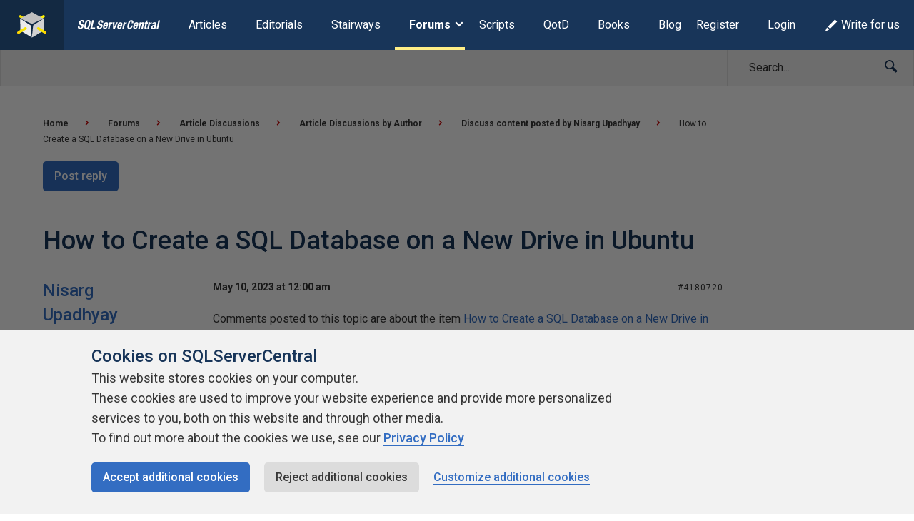

--- FILE ---
content_type: text/html; charset=UTF-8
request_url: https://www.sqlservercentral.com/forums/topic/how-to-create-a-sql-database-on-a-new-drive-in-ubuntu
body_size: 18475
content:
<!DOCTYPE html><html lang="en-GB"><head> <meta charset="UTF-8"/> <meta name="viewport" content="width=device-width, initial-scale=1"> <meta http-equiv="X-UA-Compatible" content="IE=edge,chrome=1"> <meta name="ahrefs-site-verification" content="b21134b1225ebf149e1266990fcc7b2bb3d9812fb4c9cdb1db0e5b103b2be6d2"> <link rel="profile" href="http://gmpg.org/xfn/11"/> <link rel="shortcut icon" href="https://www.sqlservercentral.com/wp-content/uploads/2019/04/favicon.ico"> <link rel="pingback" href="https://www.sqlservercentral.com/xmlrpc.php"/> <title>How to Create a SQL Database on a New Drive in Ubuntu &ndash; SQLServerCentral Forums</title> <style> .wp-media-buttons{display:none}</style> <meta name='robots' content='max-image-preview:large'><style>img:is([sizes="auto" i],[sizes^="auto," i]){contain-intrinsic-size:3000px 1500px}</style> <meta name="wp:id" content="4180720"> <!-- This site is optimized with the Yoast SEO plugin v11.6 - https://yoast.com/wordpress/plugins/seo/ --><meta name="description" content="How to Create a SQL Database on a New Drive in Ubuntu Forum &ndash; Learn more on SQLServerCentral"/><link rel="canonical" href="https://www.sqlservercentral.com/forums/topic/how-to-create-a-sql-database-on-a-new-drive-in-ubuntu"><meta property="og:locale" content="en_GB"><meta property="og:type" content="article"><meta property="og:title" content="How to Create a SQL Database on a New Drive in Ubuntu &ndash; SQLServerCentral Forums"><meta property="og:description" content="How to Create a SQL Database on a New Drive in Ubuntu Forum &ndash; Learn more on SQLServerCentral"><meta property="og:url" content="https://www.sqlservercentral.com/forums/topic/how-to-create-a-sql-database-on-a-new-drive-in-ubuntu"><meta property="og:site_name" content="SQLServerCentral"><meta name="twitter:card" content="summary_large_image"><meta name="twitter:description" content="How to Create a SQL Database on a New Drive in Ubuntu Forum &ndash; Learn more on SQLServerCentral"><meta name="twitter:title" content="How to Create a SQL Database on a New Drive in Ubuntu &ndash; SQLServerCentral Forums"><meta name="twitter:site" content="@sqlservercentrl"><meta name="twitter:creator" content="@sqlservercentrl"><script type='application/ld+json' class='yoast-schema-graph yoast-schema-graph--main'>{"@context":"https://schema.org","@graph":[{"@type":"Organization","@id":"https://www.sqlservercentral.com/#organization","name":"SQLServerCentral","url":"https://www.sqlservercentral.com/","sameAs":["https://twitter.com/sqlservercentrl"],"logo":{"@type":"ImageObject","@id":"https://www.sqlservercentral.com/#logo","url":"https://www.sqlservercentral.com/wp-content/uploads/2019/05/ssc-logo.png","width":60,"height":53,"caption":"SQLServerCentral"},"image":{"@id":"https://www.sqlservercentral.com/#logo"}},{"@type":"WebSite","@id":"https://www.sqlservercentral.com/#website","url":"https://www.sqlservercentral.com/","name":"SQLServerCentral","publisher":{"@id":"https://www.sqlservercentral.com/#organization"},"potentialAction":{"@type":"SearchAction","target":"https://www.sqlservercentral.com/?s={search_term_string}","query-input":"required name=search_term_string"}},{"@type":"WebPage","@id":"https://www.sqlservercentral.com/forums/topic/how-to-create-a-sql-database-on-a-new-drive-in-ubuntu#webpage","url":"https://www.sqlservercentral.com/forums/topic/how-to-create-a-sql-database-on-a-new-drive-in-ubuntu","inLanguage":"en-GB","name":"How to Create a SQL Database on a New Drive in Ubuntu &ndash; SQLServerCentral Forums","isPartOf":{"@id":"https://www.sqlservercentral.com/#website"},"datePublished":"2023-05-10T00:00:43+00:00","dateModified":"2023-05-10T00:05:29+00:00","description":"How to Create a SQL Database on a New Drive in Ubuntu Forum &ndash; Learn more on SQLServerCentral"}]}</script><!-- / Yoast SEO plugin. --><link rel='dns-prefetch' href='//cdn.rawgit.com'><link rel='dns-prefetch' href='//cdnjs.cloudflare.com'><link rel='dns-prefetch' href='//www.sqlservercentral.com'><link rel='dns-prefetch' href='//fonts.googleapis.com'><link rel="alternate" type="application/rss+xml" title="SQLServerCentral &raquo; Feed" href="https://www.sqlservercentral.com/feed"><link rel="alternate" type="application/rss+xml" title="SQLServerCentral &raquo; Comments Feed" href="https://www.sqlservercentral.com/comments/feed"><script type="text/javascript">/* <![CDATA[ */window._wpemojiSettings = {"baseUrl":"https:\/\/s.w.org\/images\/core\/emoji\/15.1.0\/72x72\/","ext":".png","svgUrl":"https:\/\/s.w.org\/images\/core\/emoji\/15.1.0\/svg\/","svgExt":".svg","source":{"concatemoji":"https:\/\/www.sqlservercentral.com\/wp-includes\/js\/wp-emoji-release.min.js?ver=6.8.1"}};/*! This file is auto-generated */!function(i,n){var o,s,e;function c(e){try{var t={supportTests:e,timestamp:(new Date).valueOf()};sessionStorage.setItem(o,JSON.stringify(t))}catch(e){}}function p(e,t,n){e.clearRect(0,0,e.canvas.width,e.canvas.height),e.fillText(t,0,0);var t=new Uint32Array(e.getImageData(0,0,e.canvas.width,e.canvas.height).data),r=(e.clearRect(0,0,e.canvas.width,e.canvas.height),e.fillText(n,0,0),new Uint32Array(e.getImageData(0,0,e.canvas.width,e.canvas.height).data));return t.every(function(e,t){return e===r[t]})}function u(e,t,n){switch(t){case"flag":return n(e,"\ud83c\udff3\ufe0f\u200d\u26a7\ufe0f","\ud83c\udff3\ufe0f\u200b\u26a7\ufe0f")?!1:!n(e,"\ud83c\uddfa\ud83c\uddf3","\ud83c\uddfa\u200b\ud83c\uddf3")&&!n(e,"\ud83c\udff4\udb40\udc67\udb40\udc62\udb40\udc65\udb40\udc6e\udb40\udc67\udb40\udc7f","\ud83c\udff4\u200b\udb40\udc67\u200b\udb40\udc62\u200b\udb40\udc65\u200b\udb40\udc6e\u200b\udb40\udc67\u200b\udb40\udc7f");case"emoji":return!n(e,"\ud83d\udc26\u200d\ud83d\udd25","\ud83d\udc26\u200b\ud83d\udd25")}return!1}function f(e,t,n){var r="undefined"!=typeof WorkerGlobalScope&&self instanceof WorkerGlobalScope?new OffscreenCanvas(300,150):i.createElement("canvas"),a=r.getContext("2d",{willReadFrequently:!0}),o=(a.textBaseline="top",a.font="600 32px Arial",{});return e.forEach(function(e){o[e]=t(a,e,n)}),o}function t(e){var t=i.createElement("script");t.src=e,t.defer=!0,i.head.appendChild(t)}"undefined"!=typeof Promise&&(o="wpEmojiSettingsSupports",s=["flag","emoji"],n.supports={everything:!0,everythingExceptFlag:!0},e=new Promise(function(e){i.addEventListener("DOMContentLoaded",e,{once:!0})}),new Promise(function(t){var n=function(){try{var e=JSON.parse(sessionStorage.getItem(o));if("object"==typeof e&&"number"==typeof e.timestamp&&(new Date).valueOf()<e.timestamp+604800&&"object"==typeof e.supportTests)return e.supportTests}catch(e){}return null}();if(!n){if("undefined"!=typeof Worker&&"undefined"!=typeof OffscreenCanvas&&"undefined"!=typeof URL&&URL.createObjectURL&&"undefined"!=typeof Blob)try{var e="postMessage("+f.toString()+"("+[JSON.stringify(s),u.toString(),p.toString()].join(",")+"));",r=new Blob([e],{type:"text/javascript"}),a=new Worker(URL.createObjectURL(r),{name:"wpTestEmojiSupports"});return void(a.onmessage=function(e){c(n=e.data),a.terminate(),t(n)})}catch(e){}c(n=f(s,u,p))}t(n)}).then(function(e){for(var t in e)n.supports[t]=e[t],n.supports.everything=n.supports.everything&&n.supports[t],"flag"!==t&&(n.supports.everythingExceptFlag=n.supports.everythingExceptFlag&&n.supports[t]);n.supports.everythingExceptFlag=n.supports.everythingExceptFlag&&!n.supports.flag,n.DOMReady=!1,n.readyCallback=function(){n.DOMReady=!0}}).then(function(){return e}).then(function(){var e;n.supports.everything||(n.readyCallback(),(e=n.source||{}).concatemoji?t(e.concatemoji):e.wpemoji&&e.twemoji&&(t(e.twemoji),t(e.wpemoji)))}))}((window,document),window._wpemojiSettings);/* ]]> */</script><!-- www.sqlservercentral.com is managing ads with Advanced Ads 2.0.13 – https://wpadvancedads.com/ --><script id="sqlse-ready">window.advanced_ads_ready=function(e,a){a=a||"complete";var d=function(e){return"interactive"===a?"loading"!==e:"complete"===e};d(document.readyState)?e():document.addEventListener("readystatechange",(function(a){d(a.target.readyState)&&e()}),{once:"interactive"===a})},window.advanced_ads_ready_queue=window.advanced_ads_ready_queue||[];</script><style id='wp-emoji-styles-inline-css' type='text/css'>img.wp-smiley,img.emoji{display:inline !important;border:none !important;box-shadow:none !important;height:1em !important;width:1em !important;margin:0 0.07em !important;vertical-align:-0.1em !important;background:none !important;padding:0 !important}</style><link rel="preload" as="style" onload="this.onload=null;this.rel='stylesheet'" id='wp-block-library-css' href='https://www.sqlservercentral.com/wp-includes/css/dist/block-library/style.min.css?ver=6.8.1' type='text/css' media='all'><noscript><link rel='stylesheet' id='wp-block-library-css' href='https://www.sqlservercentral.com/wp-includes/css/dist/block-library/style.min.css?ver=6.8.1' type='text/css' media='all'></noscript><style id='classic-theme-styles-inline-css' type='text/css'>/*! This file is auto-generated */.wp-block-button__link{color:#fff;background-color:#32373c;border-radius:9999px;box-shadow:none;text-decoration:none;padding:calc(.667em + 2px) calc(1.333em + 2px);font-size:1.125em}.wp-block-file__button{background:#32373c;color:#fff;text-decoration:none}</style><style id='global-styles-inline-css' type='text/css'>:root{--wp--preset--aspect-ratio--square:1;--wp--preset--aspect-ratio--4-3:4/3;--wp--preset--aspect-ratio--3-4:3/4;--wp--preset--aspect-ratio--3-2:3/2;--wp--preset--aspect-ratio--2-3:2/3;--wp--preset--aspect-ratio--16-9:16/9;--wp--preset--aspect-ratio--9-16:9/16;--wp--preset--color--black:#000000;--wp--preset--color--cyan-bluish-gray:#abb8c3;--wp--preset--color--white:#ffffff;--wp--preset--color--pale-pink:#f78da7;--wp--preset--color--vivid-red:#cf2e2e;--wp--preset--color--luminous-vivid-orange:#ff6900;--wp--preset--color--luminous-vivid-amber:#fcb900;--wp--preset--color--light-green-cyan:#7bdcb5;--wp--preset--color--vivid-green-cyan:#00d084;--wp--preset--color--pale-cyan-blue:#8ed1fc;--wp--preset--color--vivid-cyan-blue:#0693e3;--wp--preset--color--vivid-purple:#9b51e0;--wp--preset--gradient--vivid-cyan-blue-to-vivid-purple:linear-gradient(135deg,rgba(6,147,227,1) 0%,rgb(155,81,224) 100%);--wp--preset--gradient--light-green-cyan-to-vivid-green-cyan:linear-gradient(135deg,rgb(122,220,180) 0%,rgb(0,208,130) 100%);--wp--preset--gradient--luminous-vivid-amber-to-luminous-vivid-orange:linear-gradient(135deg,rgba(252,185,0,1) 0%,rgba(255,105,0,1) 100%);--wp--preset--gradient--luminous-vivid-orange-to-vivid-red:linear-gradient(135deg,rgba(255,105,0,1) 0%,rgb(207,46,46) 100%);--wp--preset--gradient--very-light-gray-to-cyan-bluish-gray:linear-gradient(135deg,rgb(238,238,238) 0%,rgb(169,184,195) 100%);--wp--preset--gradient--cool-to-warm-spectrum:linear-gradient(135deg,rgb(74,234,220) 0%,rgb(151,120,209) 20%,rgb(207,42,186) 40%,rgb(238,44,130) 60%,rgb(251,105,98) 80%,rgb(254,248,76) 100%);--wp--preset--gradient--blush-light-purple:linear-gradient(135deg,rgb(255,206,236) 0%,rgb(152,150,240) 100%);--wp--preset--gradient--blush-bordeaux:linear-gradient(135deg,rgb(254,205,165) 0%,rgb(254,45,45) 50%,rgb(107,0,62) 100%);--wp--preset--gradient--luminous-dusk:linear-gradient(135deg,rgb(255,203,112) 0%,rgb(199,81,192) 50%,rgb(65,88,208) 100%);--wp--preset--gradient--pale-ocean:linear-gradient(135deg,rgb(255,245,203) 0%,rgb(182,227,212) 50%,rgb(51,167,181) 100%);--wp--preset--gradient--electric-grass:linear-gradient(135deg,rgb(202,248,128) 0%,rgb(113,206,126) 100%);--wp--preset--gradient--midnight:linear-gradient(135deg,rgb(2,3,129) 0%,rgb(40,116,252) 100%);--wp--preset--font-size--small:13px;--wp--preset--font-size--medium:20px;--wp--preset--font-size--large:36px;--wp--preset--font-size--x-large:42px;--wp--preset--spacing--20:0.44rem;--wp--preset--spacing--30:0.67rem;--wp--preset--spacing--40:1rem;--wp--preset--spacing--50:1.5rem;--wp--preset--spacing--60:2.25rem;--wp--preset--spacing--70:3.38rem;--wp--preset--spacing--80:5.06rem;--wp--preset--shadow--natural:6px 6px 9px rgba(0,0,0,0.2);--wp--preset--shadow--deep:12px 12px 50px rgba(0,0,0,0.4);--wp--preset--shadow--sharp:6px 6px 0px rgba(0,0,0,0.2);--wp--preset--shadow--outlined:6px 6px 0px -3px rgba(255,255,255,1),6px 6px rgba(0,0,0,1);--wp--preset--shadow--crisp:6px 6px 0px rgba(0,0,0,1)}:where(.is-layout-flex){gap:0.5em}:where(.is-layout-grid){gap:0.5em}body .is-layout-flex{display:flex}.is-layout-flex{flex-wrap:wrap;align-items:center}.is-layout-flex >:is(*,div){margin:0}body .is-layout-grid{display:grid}.is-layout-grid >:is(*,div){margin:0}:where(.wp-block-columns.is-layout-flex){gap:2em}:where(.wp-block-columns.is-layout-grid){gap:2em}:where(.wp-block-post-template.is-layout-flex){gap:1.25em}:where(.wp-block-post-template.is-layout-grid){gap:1.25em}.has-black-color{color:var(--wp--preset--color--black) !important}.has-cyan-bluish-gray-color{color:var(--wp--preset--color--cyan-bluish-gray) !important}.has-white-color{color:var(--wp--preset--color--white) !important}.has-pale-pink-color{color:var(--wp--preset--color--pale-pink) !important}.has-vivid-red-color{color:var(--wp--preset--color--vivid-red) !important}.has-luminous-vivid-orange-color{color:var(--wp--preset--color--luminous-vivid-orange) !important}.has-luminous-vivid-amber-color{color:var(--wp--preset--color--luminous-vivid-amber) !important}.has-light-green-cyan-color{color:var(--wp--preset--color--light-green-cyan) !important}.has-vivid-green-cyan-color{color:var(--wp--preset--color--vivid-green-cyan) !important}.has-pale-cyan-blue-color{color:var(--wp--preset--color--pale-cyan-blue) !important}.has-vivid-cyan-blue-color{color:var(--wp--preset--color--vivid-cyan-blue) !important}.has-vivid-purple-color{color:var(--wp--preset--color--vivid-purple) !important}.has-black-background-color{background-color:var(--wp--preset--color--black) !important}.has-cyan-bluish-gray-background-color{background-color:var(--wp--preset--color--cyan-bluish-gray) !important}.has-white-background-color{background-color:var(--wp--preset--color--white) !important}.has-pale-pink-background-color{background-color:var(--wp--preset--color--pale-pink) !important}.has-vivid-red-background-color{background-color:var(--wp--preset--color--vivid-red) !important}.has-luminous-vivid-orange-background-color{background-color:var(--wp--preset--color--luminous-vivid-orange) !important}.has-luminous-vivid-amber-background-color{background-color:var(--wp--preset--color--luminous-vivid-amber) !important}.has-light-green-cyan-background-color{background-color:var(--wp--preset--color--light-green-cyan) !important}.has-vivid-green-cyan-background-color{background-color:var(--wp--preset--color--vivid-green-cyan) !important}.has-pale-cyan-blue-background-color{background-color:var(--wp--preset--color--pale-cyan-blue) !important}.has-vivid-cyan-blue-background-color{background-color:var(--wp--preset--color--vivid-cyan-blue) !important}.has-vivid-purple-background-color{background-color:var(--wp--preset--color--vivid-purple) !important}.has-black-border-color{border-color:var(--wp--preset--color--black) !important}.has-cyan-bluish-gray-border-color{border-color:var(--wp--preset--color--cyan-bluish-gray) !important}.has-white-border-color{border-color:var(--wp--preset--color--white) !important}.has-pale-pink-border-color{border-color:var(--wp--preset--color--pale-pink) !important}.has-vivid-red-border-color{border-color:var(--wp--preset--color--vivid-red) !important}.has-luminous-vivid-orange-border-color{border-color:var(--wp--preset--color--luminous-vivid-orange) !important}.has-luminous-vivid-amber-border-color{border-color:var(--wp--preset--color--luminous-vivid-amber) !important}.has-light-green-cyan-border-color{border-color:var(--wp--preset--color--light-green-cyan) !important}.has-vivid-green-cyan-border-color{border-color:var(--wp--preset--color--vivid-green-cyan) !important}.has-pale-cyan-blue-border-color{border-color:var(--wp--preset--color--pale-cyan-blue) !important}.has-vivid-cyan-blue-border-color{border-color:var(--wp--preset--color--vivid-cyan-blue) !important}.has-vivid-purple-border-color{border-color:var(--wp--preset--color--vivid-purple) !important}.has-vivid-cyan-blue-to-vivid-purple-gradient-background{background:var(--wp--preset--gradient--vivid-cyan-blue-to-vivid-purple) !important}.has-light-green-cyan-to-vivid-green-cyan-gradient-background{background:var(--wp--preset--gradient--light-green-cyan-to-vivid-green-cyan) !important}.has-luminous-vivid-amber-to-luminous-vivid-orange-gradient-background{background:var(--wp--preset--gradient--luminous-vivid-amber-to-luminous-vivid-orange) !important}.has-luminous-vivid-orange-to-vivid-red-gradient-background{background:var(--wp--preset--gradient--luminous-vivid-orange-to-vivid-red) !important}.has-very-light-gray-to-cyan-bluish-gray-gradient-background{background:var(--wp--preset--gradient--very-light-gray-to-cyan-bluish-gray) !important}.has-cool-to-warm-spectrum-gradient-background{background:var(--wp--preset--gradient--cool-to-warm-spectrum) !important}.has-blush-light-purple-gradient-background{background:var(--wp--preset--gradient--blush-light-purple) !important}.has-blush-bordeaux-gradient-background{background:var(--wp--preset--gradient--blush-bordeaux) !important}.has-luminous-dusk-gradient-background{background:var(--wp--preset--gradient--luminous-dusk) !important}.has-pale-ocean-gradient-background{background:var(--wp--preset--gradient--pale-ocean) !important}.has-electric-grass-gradient-background{background:var(--wp--preset--gradient--electric-grass) !important}.has-midnight-gradient-background{background:var(--wp--preset--gradient--midnight) !important}.has-small-font-size{font-size:var(--wp--preset--font-size--small) !important}.has-medium-font-size{font-size:var(--wp--preset--font-size--medium) !important}.has-large-font-size{font-size:var(--wp--preset--font-size--large) !important}.has-x-large-font-size{font-size:var(--wp--preset--font-size--x-large) !important}:where(.wp-block-post-template.is-layout-flex){gap:1.25em}:where(.wp-block-post-template.is-layout-grid){gap:1.25em}:where(.wp-block-columns.is-layout-flex){gap:2em}:where(.wp-block-columns.is-layout-grid){gap:2em}:root:where(.wp-block-pullquote){font-size:1.5em;line-height:1.6}</style><link rel="preload" as="style" onload="this.onload=null;this.rel='stylesheet'" id='ssc-widgets-mini-teaser-css' href='https://www.sqlservercentral.com/wp-content/mu-plugins/ssc/ssc-widgets/css/mini-teaser.min.css?ver=2024-01-03' type='text/css' media='all'><noscript><link rel='stylesheet' id='ssc-widgets-mini-teaser-css' href='https://www.sqlservercentral.com/wp-content/mu-plugins/ssc/ssc-widgets/css/mini-teaser.min.css?ver=2024-01-03' type='text/css' media='all'></noscript><link rel="preload" as="style" onload="this.onload=null;this.rel='stylesheet'" id='ssc-bbp-css' href='https://www.sqlservercentral.com/wp-content/mu-plugins/ssc/ssc-bbp/css/ssc-bbp.min.css?ver=2024-01-03' type='text/css' media='all'><noscript><link rel='stylesheet' id='ssc-bbp-css' href='https://www.sqlservercentral.com/wp-content/mu-plugins/ssc/ssc-bbp/css/ssc-bbp.min.css?ver=2024-01-03' type='text/css' media='all'></noscript><link rel="preload" as="style" onload="this.onload=null;this.rel='stylesheet'" id='ssc-bbp-answer-css-css' href='https://www.sqlservercentral.com/wp-content/mu-plugins/ssc/ssc-bbp-answer/css/ssc-bbp-answer.min.css?ver=2024-01-03' type='text/css' media='all'><noscript><link rel='stylesheet' id='ssc-bbp-answer-css-css' href='https://www.sqlservercentral.com/wp-content/mu-plugins/ssc/ssc-bbp-answer/css/ssc-bbp-answer.min.css?ver=2024-01-03' type='text/css' media='all'></noscript><link rel="preload" as="style" onload="this.onload=null;this.rel='stylesheet'" id='ssc-briefcase-css' href='https://www.sqlservercentral.com/wp-content/mu-plugins/ssc/ssc-briefcase/css/ssc-briefcase.min.css?ver=2024-01-03' type='text/css' media='all'><noscript><link rel='stylesheet' id='ssc-briefcase-css' href='https://www.sqlservercentral.com/wp-content/mu-plugins/ssc/ssc-briefcase/css/ssc-briefcase.min.css?ver=2024-01-03' type='text/css' media='all'></noscript><link rel="preload" as="style" onload="this.onload=null;this.rel='stylesheet'" id='ssc-contributions-css' href='https://www.sqlservercentral.com/wp-content/mu-plugins/ssc/ssc-contributions/css/contributions.min.css?ver=2024-01-03' type='text/css' media='all'><noscript><link rel='stylesheet' id='ssc-contributions-css' href='https://www.sqlservercentral.com/wp-content/mu-plugins/ssc/ssc-contributions/css/contributions.min.css?ver=2024-01-03' type='text/css' media='all'></noscript><link rel="preload" as="style" onload="this.onload=null;this.rel='stylesheet'" id='ssc-leaderboard-css' href='https://www.sqlservercentral.com/wp-content/mu-plugins/ssc/ssc-leaderboard/css/leaderboard.min.css?ver=2024-01-03' type='text/css' media='all'><noscript><link rel='stylesheet' id='ssc-leaderboard-css' href='https://www.sqlservercentral.com/wp-content/mu-plugins/ssc/ssc-leaderboard/css/leaderboard.min.css?ver=2024-01-03' type='text/css' media='all'></noscript><link rel="preload" as="style" onload="this.onload=null;this.rel='stylesheet'" id='ssc-related-forum-topics-top-comments-css' href='https://www.sqlservercentral.com/wp-content/mu-plugins/ssc/ssc-related-forum-topics/css/top-comments.min.css?ver=2024-01-03' type='text/css' media='all'><noscript><link rel='stylesheet' id='ssc-related-forum-topics-top-comments-css' href='https://www.sqlservercentral.com/wp-content/mu-plugins/ssc/ssc-related-forum-topics/css/top-comments.min.css?ver=2024-01-03' type='text/css' media='all'></noscript><link rel="preload" as="style" onload="this.onload=null;this.rel='stylesheet'" id='ssc-social-css' href='https://www.sqlservercentral.com/wp-content/mu-plugins/ssc/ssc-social/css/icons.min.css?ver=2024-01-03' type='text/css' media='all'><noscript><link rel='stylesheet' id='ssc-social-css' href='https://www.sqlservercentral.com/wp-content/mu-plugins/ssc/ssc-social/css/icons.min.css?ver=2024-01-03' type='text/css' media='all'></noscript><link rel="preload" as="style" onload="this.onload=null;this.rel='stylesheet'" id='ssc-star-ratings-css' href='https://www.sqlservercentral.com/wp-content/mu-plugins/ssc/ssc-star-ratings/css/ssc-star-ratings.min.css?ver=2024-01-03' type='text/css' media='all'><noscript><link rel='stylesheet' id='ssc-star-ratings-css' href='https://www.sqlservercentral.com/wp-content/mu-plugins/ssc/ssc-star-ratings/css/ssc-star-ratings.min.css?ver=2024-01-03' type='text/css' media='all'></noscript><link rel="preload" as="style" onload="this.onload=null;this.rel='stylesheet'" id='ssc-syntax-highlighting-css' href='https://www.sqlservercentral.com/wp-content/mu-plugins/ssc/ssc-syntax-highlighting/css/syntax-highlighting.min.css?ver=2024-01-03' type='text/css' media='all'><noscript><link rel='stylesheet' id='ssc-syntax-highlighting-css' href='https://www.sqlservercentral.com/wp-content/mu-plugins/ssc/ssc-syntax-highlighting/css/syntax-highlighting.min.css?ver=2024-01-03' type='text/css' media='all'></noscript><link rel="preload" as="style" onload="this.onload=null;this.rel='stylesheet'" id='ssc-syntax-highlighting-legacy-css' href='https://www.sqlservercentral.com/wp-content/mu-plugins/ssc/ssc-syntax-highlighting/css/legacy.min.css?ver=2024-01-03' type='text/css' media='all'><noscript><link rel='stylesheet' id='ssc-syntax-highlighting-legacy-css' href='https://www.sqlservercentral.com/wp-content/mu-plugins/ssc/ssc-syntax-highlighting/css/legacy.min.css?ver=2024-01-03' type='text/css' media='all'></noscript><link rel="preload" as="style" onload="this.onload=null;this.rel='stylesheet'" id='ssc-user-achievements-css' href='https://www.sqlservercentral.com/wp-content/mu-plugins/ssc/ssc-user-achievements/css/ssc-user-achievements.min.css?ver=2024-01-03' type='text/css' media='all'><noscript><link rel='stylesheet' id='ssc-user-achievements-css' href='https://www.sqlservercentral.com/wp-content/mu-plugins/ssc/ssc-user-achievements/css/ssc-user-achievements.min.css?ver=2024-01-03' type='text/css' media='all'></noscript><link rel="preload" as="style" onload="this.onload=null;this.rel='stylesheet'" id='featherlight-css-css' href='https://cdnjs.cloudflare.com/ajax/libs/magnific-popup.js/1.1.0/magnific-popup.min.css?ver=6.8.1' type='text/css' media='all'><noscript><link rel='stylesheet' id='featherlight-css-css' href='https://cdnjs.cloudflare.com/ajax/libs/magnific-popup.js/1.1.0/magnific-popup.min.css?ver=6.8.1' type='text/css' media='all'></noscript><link rel="preload" as="style" onload="this.onload=null;this.rel='stylesheet'" id='ssc-lightbox-css-css' href='https://www.sqlservercentral.com/wp-content/mu-plugins/ssc/ssc-lightbox/css/ssc-lightbox.min.css?ver=6.8.1' type='text/css' media='all'><noscript><link rel='stylesheet' id='ssc-lightbox-css-css' href='https://www.sqlservercentral.com/wp-content/mu-plugins/ssc/ssc-lightbox/css/ssc-lightbox.min.css?ver=6.8.1' type='text/css' media='all'></noscript><link rel="preload" as="style" onload="this.onload=null;this.rel='stylesheet'" id='bbp-default-css' href='https://www.sqlservercentral.com/wp-content/plugins/bbpress/templates/default/css/bbpress.min.css?ver=2.6.12' type='text/css' media='all'><noscript><link rel='stylesheet' id='bbp-default-css' href='https://www.sqlservercentral.com/wp-content/plugins/bbpress/templates/default/css/bbpress.min.css?ver=2.6.12' type='text/css' media='all'></noscript><link rel='stylesheet' id='bbp-ssc-css' href='https://www.sqlservercentral.com/wp-content/themes/ssc-twentyeighteen/bbpress/bbpress.min.css?ver=2.6.12' type='text/css' media='all'><link rel="preload" as="style" onload="this.onload=null;this.rel='stylesheet'" id='gglcptch-css' href='https://www.sqlservercentral.com/wp-content/plugins/google-captcha/css/gglcptch.css?ver=1.39' type='text/css' media='all'><noscript><link rel='stylesheet' id='gglcptch-css' href='https://www.sqlservercentral.com/wp-content/plugins/google-captcha/css/gglcptch.css?ver=1.39' type='text/css' media='all'></noscript><link rel="preload" as="style" onload="this.onload=null;this.rel='stylesheet'" id='searchandfilter-css' href='https://www.sqlservercentral.com/wp-content/plugins/search-filter/style.css?ver=1' type='text/css' media='all'><noscript><link rel='stylesheet' id='searchandfilter-css' href='https://www.sqlservercentral.com/wp-content/plugins/search-filter/style.css?ver=1' type='text/css' media='all'></noscript><link rel="preload" as="style" onload="this.onload=null;this.rel='stylesheet'" id='ssc2018-googlefonts-css' href='//fonts.googleapis.com/css?family=Open+Sans%3A400%2C600&#038;ver=6.8.1' type='text/css' media='all'><noscript><link rel='stylesheet' id='ssc2018-googlefonts-css' href='//fonts.googleapis.com/css?family=Open+Sans%3A400%2C600&#038;ver=6.8.1' type='text/css' media='all'></noscript><link rel='stylesheet' id='ssc2018-stylesheet-css' href='https://www.sqlservercentral.com/wp-content/themes/ssc-twentyeighteen/css/style.css?ver=2024-01-03' type='text/css' media='all'><link rel="preload" as="style" onload="this.onload=null;this.rel='stylesheet'" id='d4p-bbtools-css' href='https://www.sqlservercentral.com/wp-content/plugins/gd-bbpress-tools/css/front.css?ver=2.0.2_b2202_free' type='text/css' media='all'><noscript><link rel='stylesheet' id='d4p-bbtools-css' href='https://www.sqlservercentral.com/wp-content/plugins/gd-bbpress-tools/css/front.css?ver=2.0.2_b2202_free' type='text/css' media='all'></noscript><link rel="preload" as="style" onload="this.onload=null;this.rel='stylesheet'" id='gdatt-attachments-css' href='https://www.sqlservercentral.com/wp-content/plugins/gd-bbpress-attachments/css/front.min.css?ver=4.8_b2700_free' type='text/css' media='all'><noscript><link rel='stylesheet' id='gdatt-attachments-css' href='https://www.sqlservercentral.com/wp-content/plugins/gd-bbpress-attachments/css/front.min.css?ver=4.8_b2700_free' type='text/css' media='all'></noscript><link rel="preload" as="style" onload="this.onload=null;this.rel='stylesheet'" id='simple-favorites-css' href='https://www.sqlservercentral.com/wp-content/plugins/favorites/assets/css/favorites.css?ver=2.3.6' type='text/css' media='all'><noscript><link rel='stylesheet' id='simple-favorites-css' href='https://www.sqlservercentral.com/wp-content/plugins/favorites/assets/css/favorites.css?ver=2.3.6' type='text/css' media='all'></noscript><link rel="preload" as="style" onload="this.onload=null;this.rel='stylesheet'" id='wp-user-avatar-css' href='https://www.sqlservercentral.com/wp-content/plugins/wp-user-avatar-pro/assets/css/wp-user-avatar.css?ver=4.1.8' type='text/css' media='all'><noscript><link rel='stylesheet' id='wp-user-avatar-css' href='https://www.sqlservercentral.com/wp-content/plugins/wp-user-avatar-pro/assets/css/wp-user-avatar.css?ver=4.1.8' type='text/css' media='all'></noscript><link rel="preload" as="style" onload="this.onload=null;this.rel='stylesheet'" id='jcrop-css' href='https://www.sqlservercentral.com/wp-includes/js/jcrop/jquery.Jcrop.min.css?ver=0.9.15' type='text/css' media='all'><noscript><link rel='stylesheet' id='jcrop-css' href='https://www.sqlservercentral.com/wp-includes/js/jcrop/jquery.Jcrop.min.css?ver=0.9.15' type='text/css' media='all'></noscript><script type="text/javascript" src="https://www.sqlservercentral.com/wp-includes/js/jquery/jquery.min.js?ver=3.7.1" id="jquery-core-js"></script><script type="text/javascript" src="https://www.sqlservercentral.com/wp-includes/js/jquery/jquery-migrate.min.js?ver=3.4.1" id="jquery-migrate-js"></script><script type="text/javascript" defer src="https://cdnjs.cloudflare.com/ajax/libs/magnific-popup.js/1.1.0/jquery.magnific-popup.min.js?ver=6.8.1" id="featherlight-js-js"></script><script type="text/javascript" defer src="https://www.sqlservercentral.com/wp-content/mu-plugins/ssc/ssc-lightbox/js/ssc-lightbox.min.js?ver=6.8.1" id="ssc-lightbox-js-js"></script><script type="text/javascript" id="favorites-js-extra">/* <![CDATA[ */var favorites_data = {"ajaxurl":"https:\/\/www.sqlservercentral.com\/wp-admin\/admin-ajax.php","nonce":"64c699e481","favorite":"Add to briefcase <i class=\"sf-icon-star-empty\"><\/i>","favorited":"Remove from briefcase <i class=\"sf-icon-star-full\"><\/i>","includecount":"","indicate_loading":"","loading_text":"Loading","loading_image":"","loading_image_active":"","loading_image_preload":"","cache_enabled":"1","button_options":{"button_type":"custom","custom_colors":false,"box_shadow":false,"include_count":false,"default":{"background_default":false,"border_default":false,"text_default":false,"icon_default":false,"count_default":false},"active":{"background_active":false,"border_active":false,"text_active":false,"icon_active":false,"count_active":false}},"authentication_modal_content":"<p>Please login to add favorites.<\/p><p><a href=\"#\" data-favorites-modal-close>Dismiss this notice<\/a><\/p>","authentication_redirect":"","dev_mode":"","logged_in":"","user_id":"0","authentication_redirect_url":"https:\/\/www.sqlservercentral.com\/wp-login.php"};/* ]]> */</script><script type="text/javascript" defer src="https://www.sqlservercentral.com/wp-content/plugins/favorites/assets/js/favorites.min.js?ver=2.3.6" id="favorites-js"></script><script type="text/javascript" src="https://www.sqlservercentral.com/wp-includes/js/jcrop/jquery.Jcrop.min.js?ver=0.9.15" id="jcrop-js"></script><script type="text/javascript" defer src="https://www.sqlservercentral.com/wp-content/plugins/wp-user-avatar-pro/assets/js/webcam.js?ver=4.1.8" id="wp-user-avatar-webcam-js"></script><script type="text/javascript" id="wp-user-avatar-imgloader-js-extra">/* <![CDATA[ */var wpua_imgloader_vars = {"url":"https:\/\/www.sqlservercentral.com\/wp-admin\/admin-ajax.php","WPUA_URL":"https:\/\/www.sqlservercentral.com\/wp-content\/plugins\/wp-user-avatar-pro\/","WPUA_MEDIA":"false","wpua_webcam":"true","wpua_string":{"file_type_error":"File Type is not valid.","file_type_error_description":"Valid File Type is jpeg, png and gif.","file_size_error":"File Size is too big","file_size_error_description":"File uploading limits:  Size 8.00 MB","no_image":"Oops! Seems you didn't select any image.","no_image_instruction":"It's easy. Click within dotted area.","upload_image":"Upload Image","media_uploader":"Media Uploader","drop_instruction":"Drop image here or click to upload.","control_instruction":"Select your image, crop and save it.","close":"Close","save":"Save Image","capture_image":"Capture Image","webcam_on":"Use Camera","mediamanager_on_title":"Media Manager is turned ON.","mediamanager_on_instruction":"Click within dotted area to choose image from media manager"},"restriction":{"strickly_resize":true,"max_file_size":"8388608","max_file_width":0,"max_file_height":0,"wp_user_avatar_thumbnail_w":false,"wp_user_avatar_thumbnail_h":false}};/* ]]> */</script><script type="text/javascript" defer src="https://www.sqlservercentral.com/wp-content/plugins/wp-user-avatar-pro/assets/js/wpua-imgloader.js?ver=4.1.8" id="wp-user-avatar-imgloader-js"></script><link rel="https://api.w.org/" href="https://www.sqlservercentral.com/wp-json/"><link rel="EditURI" type="application/rsd+xml" title="RSD" href="https://www.sqlservercentral.com/xmlrpc.php?rsd"><meta name="generator" content="WordPress 6.8.1"><meta name="projectnami:version" content="3.8.1"><link rel='shortlink' href='https://www.sqlservercentral.com/?p=4180720'><link rel="alternate" title="oEmbed (JSON)" type="application/json+oembed" href="https://www.sqlservercentral.com/wp-json/oembed/1.0/embed?url=https%3A%2F%2Fwww.sqlservercentral.com%2Fforums%2Ftopic%2Fhow-to-create-a-sql-database-on-a-new-drive-in-ubuntu"><link rel="alternate" title="oEmbed (XML)" type="text/xml+oembed" href="https://www.sqlservercentral.com/wp-json/oembed/1.0/embed?url=https%3A%2F%2Fwww.sqlservercentral.com%2Fforums%2Ftopic%2Fhow-to-create-a-sql-database-on-a-new-drive-in-ubuntu&#038;format=xml"><script type="text/javascript">/* <![CDATA[ */var gdbbPressToolsInit = {quote_method: "bbcode",quote_wrote: "wrote",bbpress_version: 26,wp_version: 68,wp_editor: 1            };/* ]]> */</script><style type="text/css">#wpadminbar .quicklinks #wp-admin-bar-tikemp_impresonate_user ul li .ab-item{height:auto}#wpadminbar .quicklinks #wp-admin-bar-tikemp_impresonate_user #tikemp_username{height:22px;font-size:13px !important;padding:2px;width:145px;border-radius:2px !important;float:left;box-sizing:border-box !important;line-height:10px}#tikemp_search{width:auto;box-sizing:border-box}#tikemp_search_submit{height:22px;padding:2px;line-height:1.1;font-size:13px !important;border:0 !important;float:right;background-color:#fff !important;border-radius:2px !important;width:74px;box-sizing:border-box;color:#000 !important}#tikemp_usearch_result{width:100%;max-height:320px;overflow-y:auto;margin-top:10px;float:left}#tikemp_usearch_form{width:226px}#tikemp_recent_users{width:100%;float:left}form#tikemp_usearch_form input[type="text"]{background-color:#fff !important}#tikemp_settings_wrap{width:100%;float:left;border-top:1px solid #ccc}#wpadminbar .quicklinks .menupop ul li a,#wpadminbar .quicklinks .menupop.hover ul li a{color:#b4b9be}</style><script>var tikemp_ajax_url = "https://www.sqlservercentral.com/wp-admin/admin-ajax.php";
</script><style>.avatar_overlays p{background:rgba(0,0,0,);color:}.wpuap_tooltip:hover .wpuap_tooltip_content{display:inline;position:absolute;color:;border:1px solid;background:}.avatar_container [class^=icon-],.avatar_container [class*=" icon-"]{color:!important}#ci-modal,.ci_controls{background-color:!important}</style></head><body class="topic bbpress bbp-no-js wp-singular topic-template-default single single-topic postid-4180720 wp-theme-ssc-twentyeighteen aa-prefix-sqlse-" itemscope itemtype="https://schema.org/WebPage" ><div id="page" class="hfeed site"> <!-- HEADER --> <header class="site-header band header--primary"> <nav> <div class="header--primary__nav__inner"> <a href="https://www.sqlservercentral.com/" title="SQLServerCentral" rel="home" class="header--primary__app-logo-container"><img src="https://www.sqlservercentral.com/wp-content/themes/ssc-twentyeighteen/images/header/ssc-logo.svg?v=1669030349" alt="SQLServerCentral Logo"></a> <a href="https://www.sqlservercentral.com/" title="SQLServerCentral" rel="home" class="header--primary__app-name-container "><img src="https://www.sqlservercentral.com/wp-content/themes/ssc-twentyeighteen/images/header/ssc.svg" alt="SQLServerCentral Logo"></a> <ul class="js-dropdown hide-on-medium"> <li id="menu-item-7" class="menu-item menu-item-type-custom menu-item-object-custom menu-item-7"><a href="/articles">Articles</a></li><li id="menu-item-8" class="menu-item menu-item-type-custom menu-item-object-custom menu-item-8"><a href="/editorials">Editorials</a></li><li id="menu-item-9" class="menu-item menu-item-type-custom menu-item-object-custom menu-item-9"><a href="/stairways">Stairways</a></li><li id="menu-item-10" class="menu-item menu-item-type-custom menu-item-object-custom menu-item-has-children current-menu-item menu-item-10"><a href="/forums">Forums</a><ul class="sub-menu"><li id="menu-item-16" class="menu-item menu-item-type-custom menu-item-object-custom current-menu-item menu-item-16"><a href="/forums" title="Top level for all forums">Forums home</a></li><li id="menu-item-3052410" class="menu-item menu-item-type-custom menu-item-object-custom menu-item-3052410"><a href="/forums/view/topics-freshness" title="Threads listed in reverse order by the most recent reply">Active threads</a></li><li id="menu-item-18" class="menu-item menu-item-type-custom menu-item-object-custom menu-item-18"><a href="/forums/view/latest-topics" title="Threads listed in reverse order by the creation date">Latest topics</a></li><li id="menu-item-17" class="menu-item menu-item-type-custom menu-item-object-custom menu-item-17"><a href="/forums/view/popular" title="Most replies in the last 24 hours">Most popular</a></li><li id="menu-item-3644583" class="menu-item menu-item-type-custom menu-item-object-custom menu-item-3644583"><a href="/totalscores#leaderboard-forum">Leaderboard</a></li></ul></li><li id="menu-item-11" class="menu-item menu-item-type-custom menu-item-object-custom menu-item-11"><a href="/scripts">Scripts</a></li><li id="menu-item-12" class="menu-item menu-item-type-custom menu-item-object-custom menu-item-12"><a href="/questions">QotD</a></li><li id="menu-item-13" class="menu-item menu-item-type-custom menu-item-object-custom menu-item-13"><a href="/books">Books</a></li><li id="menu-item-15" class="menu-item menu-item-type-custom menu-item-object-custom menu-item-15"><a href="/blogs">Blogs</a></li> </ul> <span class="header--primary__site-tools"> <ul class="js-dropdown dropdown hide-on-small"> <li><a href="https://www.sqlservercentral.com/wp-login.php?action=register">Register</a></li> <li><a href="https://www.sqlservercentral.com/wp-login.php?redirect_to=https%3A%2F%2Fwww.sqlservercentral.com%2Fforums%2Ftopic%2Fhow-to-create-a-sql-database-on-a-new-drive-in-ubuntu">Login</a></li> </ul> <ul> <li class="hide-on-medium"><a href="/contributions"><span class="icon--edit"></span>Write for us</a></li> <li class="hide-on-max show-on-medium"><a href="/search" class="header--primary__icon icon--search" title="Search"></a></li> <li class="hide-on-max show-on-large"><a href="" class="header--primary__icon header--primary__menu-button">Menu</a></li> </ul> </span> </div> <ul class="header--primary__menu--mobile js-dropdown"> <li class="menu-item menu-item-type-custom menu-item-object-custom menu-item-7"><a href="/articles">Articles</a></li><li class="menu-item menu-item-type-custom menu-item-object-custom menu-item-8"><a href="/editorials">Editorials</a></li><li class="menu-item menu-item-type-custom menu-item-object-custom menu-item-9"><a href="/stairways">Stairways</a></li><li class="menu-item menu-item-type-custom menu-item-object-custom menu-item-has-children current-menu-item menu-item-10"><a href="/forums">Forums</a><ul class="sub-menu"><li class="menu-item menu-item-type-custom menu-item-object-custom current-menu-item menu-item-16"><a href="/forums" title="Top level for all forums">Forums home</a></li><li class="menu-item menu-item-type-custom menu-item-object-custom menu-item-3052410"><a href="/forums/view/topics-freshness" title="Threads listed in reverse order by the most recent reply">Active threads</a></li><li class="menu-item menu-item-type-custom menu-item-object-custom menu-item-18"><a href="/forums/view/latest-topics" title="Threads listed in reverse order by the creation date">Latest topics</a></li><li class="menu-item menu-item-type-custom menu-item-object-custom menu-item-17"><a href="/forums/view/popular" title="Most replies in the last 24 hours">Most popular</a></li><li class="menu-item menu-item-type-custom menu-item-object-custom menu-item-3644583"><a href="/totalscores#leaderboard-forum">Leaderboard</a></li></ul></li><li class="menu-item menu-item-type-custom menu-item-object-custom menu-item-11"><a href="/scripts">Scripts</a></li><li class="menu-item menu-item-type-custom menu-item-object-custom menu-item-12"><a href="/questions">QotD</a></li><li class="menu-item menu-item-type-custom menu-item-object-custom menu-item-13"><a href="/books">Books</a></li><li class="menu-item menu-item-type-custom menu-item-object-custom menu-item-15"><a href="/blogs">Blogs</a></li> <li class="menu-item"><a href="/contributions">Write for us</a></li> <li><a href="https://www.sqlservercentral.com/wp-login.php?action=register">Register</a></li> <li><a href="https://www.sqlservercentral.com/wp-login.php?redirect_to=https%3A%2F%2Fwww.sqlservercentral.com%2Fforums%2Ftopic%2Fhow-to-create-a-sql-database-on-a-new-drive-in-ubuntu">Login</a></li> </ul> </nav> </header> <!-- /HEADER --> <!-- SECONDARY NAV --> <nav class="background-color--grey--1 border-bottom border-color--grey--3 nav-secondary"> <div class="band__inner-container border-left border-right border-color--grey--3 padded--none"> <form class="search display--inline border-left border-right border-color--grey--3 padded-right--tight float-right" action="https://www.sqlservercentral.com/" method="get"> <input type="text" name="s" placeholder="Search..." value=""/> <input type="image" src="https://www.sqlservercentral.com/wp-content/themes/ssc-twentyeighteen/images/nav-secondary/search-icon.svg"/> </form> </div> </nav> <!-- /SECONDARY NAV --> <!-- template-parts/content-page.php --><div class="band"> <div class="band__inner-container padded--tight--small grid"> <div class="grid__col grid__col--span-10-of-12"> <div class="spaced-bottom padded-h padded-h--none--small"> <!-- Template: ssc/content-single-topic.php --><div id="bbpress-forums" itemscope itemtype="https://schema.org/Question" > <nav class="breadcrumbs"><ul><li><a href="https://www.sqlservercentral.com" class="bbp-breadcrumb-home">Home</a> </li><li><a href="https://www.sqlservercentral.com/forums" class="bbp-breadcrumb-root">Forums</a> </li><li><a href="https://www.sqlservercentral.com/forums/forum/article-discussions" class="bbp-breadcrumb-forum">Article Discussions</a> </li><li><a href="https://www.sqlservercentral.com/forums/forum/article-discussions/article-discussions-by-author" class="bbp-breadcrumb-forum">Article Discussions by Author</a> </li><li><a href="https://www.sqlservercentral.com/forums/forum/article-discussions/article-discussions-by-author/discuss-content-posted-by-nisarg-upadhyay" class="bbp-breadcrumb-forum">Discuss content posted by Nisarg Upadhyay</a> </li><li>How to Create a SQL Database on a New Drive in Ubuntu</li></ul></nav><!-- Template: ssc/loop-replies.php --> <div class="clearfix"> <div class="float-left"> <a href="https://www.sqlservercentral.com/wp-login.php?redirect_to=https%3A%2F%2Fwww.sqlservercentral.com%2Fforums%2Ftopic%2Fhow-to-create-a-sql-database-on-a-new-drive-in-ubuntu%23new-post" class="button button--small button--primary spaced-right--tight">Post reply</a> <span class="ssc-bbp-like-button" data-post_id="4180720" data-like="Like" data-unlike="Unlike" data-class="button button--small button--primary topic-like-toggle spaced-right--tight"></span> </div> <div class="float-right"> </div> </div> <hr class="border-color--grey--1"><h1 itemprop="name" >How to Create a SQL Database on a New Drive in Ubuntu</h1><ul id="topic-4180720-replies" class="forums bbp-replies list--bare grid"> <!-- Template: ssc/loop-single-reply.php --><li class="grid__row forum__post border-bottom border-color--grey--5 padded-v--tight flex flex-wrap" > <div class="grid__col grid__col--span-2-of-12 flex flex-direction--column" id="post-4180720" itemscope itemprop="author" itemtype="https://schema.org/Person" > <p class="beta"><a href="https://www.sqlservercentral.com/forums/user/nisarg-upadhyay" itemprop="name" >Nisarg Upadhyay</a></p> <div> <a href="https://www.sqlservercentral.com/forums/user/nisarg-upadhyay" class="avatar"> <div class="ssc-avatar" data-size="72" data-avatar-url="https://secure.gravatar.com/avatar/b41d1d6dc0fcd832c77845c6f23628ceaec7c666b6bd23dbb653d5f8b5d3908a?s=96&#038;d=mm&#038;r=g" style="width: 72px; height: 72px; background-image: url(https://secure.gravatar.com/avatar/b41d1d6dc0fcd832c77845c6f23628ceaec7c666b6bd23dbb653d5f8b5d3908a?s=96&#038;d=mm&#038;r=g);"></div> </a> </div> <p class="text--bold spaced-bottom--none">Mr or Mrs. 500</p> <p class="epsilon">Points: 552</p> <div class="ssc-bbp-user-actions js-context-menu spaced-bottom--tight"> <p> <a href="#" class="js-context-menu__control"> <span class="icon--more-actions-horizontal"></span> More actions </a> </p> <ul class="js-context-menu__list"> <a class="ssc-bbp-follow-btn icon--plus-circle" href="#follow" data-bbp-follow-user-id="1767400"></a> </ul> </div> </div> <div class="grid__col grid__col--span-9-of-12 grid__col--push-1-of-12"> <div class="forum__post__meta text--body-small clearfix"> <p class="text--bold display--inline spaced-right--tight float-left forum__post__meta__date"> May 10, 2023 at 12:00 am </p> <p class="display--inline spaced-left--tight float-right forum__post__meta__reply-id"> <a href="https://www.sqlservercentral.com/forums/topic/how-to-create-a-sql-database-on-a-new-drive-in-ubuntu#post-4180720" class="bbp-reply-permalink zeta text--normal"> #4180720 </a> </p> <!-- Admin links --> <!-- <span class="bbp-admin-links float-right"><a href="https://dev.sqlservercentral.com/forums/topic/topic-title-goes-here/edit/" class="bbp-topic-edit-link">Edit</a> | <a href="/forums/topic/topic-title-goes-here?action=bbp_toggle_topic_close&amp;topic_id=283&amp;_wpnonce=d08486105a" class="bbp-topic-close-link">Close</a> | <a href="/forums/topic/topic-title-goes-here?action=bbp_toggle_topic_stick&amp;topic_id=283&amp;_wpnonce=6f6c05a89c" class="bbp-topic-sticky-link">Stick</a> <a href="/forums/topic/topic-title-goes-here?action=bbp_toggle_topic_stick&amp;topic_id=283&amp;super=1&amp;_wpnonce=6f6c05a89c" class="bbp-topic-super-sticky-link">(to front)</a> | <a href="https://dev.sqlservercentral.com/forums/topic/topic-title-goes-here/edit/?action=merge" class="bbp-topic-merge-link">Merge</a> | <a title="Move this item to the Trash" href="/forums/topic/topic-title-goes-here?action=bbp_toggle_topic_trash&amp;sub_action=trash&amp;topic_id=283&amp;_wpnonce=412b421421" class="bbp-topic-trash-link">Trash</a> | <a href="/forums/topic/topic-title-goes-here?action=bbp_toggle_topic_spam&amp;topic_id=283&amp;_wpnonce=cfae6ba14e" class="bbp-topic-spam-link">Spam</a> | <a href="#new-post" class="bbp-topic-reply-link">Reply</a></span> --> <span class="bbp-admin-links"></span> <span class="ssc-bbp-like-button" data-post_id="4180720" data-like="Like" data-unlike="Unlike" data-class=""></span> <!-- /Admin links --> </div> <!-- Spam notice --> <!-- / Spam notice --> <!-- Blocked notice --> <!-- / Blocked notice --> <div class="forum__post__content" itemprop="text" > <p>Comments posted to this topic are about the item <a href="https://www.sqlservercentral.com/articles/how-to-create-a-sql-database-on-a-new-drive-in-ubuntu">How to Create a SQL Database on a New Drive in Ubuntu</a></p> </div> <!-- <div class="forum__post__actions spaced-top--loose"> <ul class="list--bare list--horizontal"> <li><a href="#" class="button button--primary button--x-small">Reply</a></li> </ul> </div> --> </div></li><!-- --><!-- / Template: ssc/loop-single-reply.php --> </ul><!-- / Template: ssc/loop-replies.php --><!-- Template: ssc/pagination-replies.php --><div class="spaced-bottom--tight clearfix"><div class="bbp-pagination-count"><p>Viewing post 1 (of 1 total)</p></div><div class="float-right"></div></div><!-- / Template: ssc/pagination-replies.php --><!-- Template: ssc/form-reply.php --><div id="no-reply-4180720" class="bbp-no-reply"> <div class="notification notification--block notification--info spaced-v--tight"><div class="notification--block__inner-container"><figure class="notification__icon"><span class="icon icon--info"></span></figure><div class="notification__body"><p>You must be logged in to reply to this topic. <a href="https://www.sqlservercentral.com/wp-login.php?redirect_to=https%3A%2F%2Fwww.sqlservercentral.com%2Fforums%2Ftopic%2Fhow-to-create-a-sql-database-on-a-new-drive-in-ubuntu%23new-post" class="text--bold">Login to reply</a></p></div></div></div></div><!-- / Template: ssc/form-reply.php --></div><!-- / Template: ssc/content-single-topic.php --> </div> </div> <div class="grid__col grid__col--span-2-of-12"> <div class="sidebar"> </div> </div> </div></div><!-- FOOTER --><footer> <div class="band background-color--blue--8 color--white footer__menu"> <div class="band__inner-container padded-v--loose padded-h--tight grid flex"> <div class="grid__col grid__col--span-9-of-12 grid__col--span-12-of-12--medium flex flex-align--center"> <ul id="menu-footer-menu" class="list--horizontal spaced-bottom--none"><li id="menu-item-22" class="menu-item menu-item-type-post_type menu-item-object-page spaced-bottom--none spaced-right menu-item-22 spaced-bottom--none spaced-right--tight"><a href="https://www.sqlservercentral.com/about">About SQLServerCentral</a></li><li id="menu-item-3673197" class="menu-item menu-item-type-post_type menu-item-object-page spaced-bottom--none spaced-right menu-item-3673197 spaced-bottom--none spaced-right--tight"><a href="https://www.sqlservercentral.com/contact-us">Contact Us</a></li><li id="menu-item-24" class="menu-item menu-item-type-post_type menu-item-object-page spaced-bottom--none spaced-right menu-item-24 spaced-bottom--none spaced-right--tight"><a href="https://www.sqlservercentral.com/terms">Terms of Use</a></li><li id="menu-item-26" class="menu-item menu-item-type-post_type menu-item-object-page spaced-bottom--none spaced-right menu-item-26 spaced-bottom--none spaced-right--tight"><a href="https://www.sqlservercentral.com/privacy">Privacy Policy</a></li><li id="menu-item-28" class="menu-item menu-item-type-post_type menu-item-object-page spaced-bottom--none spaced-right menu-item-28 spaced-bottom--none spaced-right--tight"><a href="https://www.sqlservercentral.com/contribute">Contribute</a></li><li id="menu-item-30" class="menu-item menu-item-type-post_type menu-item-object-page spaced-bottom--none spaced-right menu-item-30 spaced-bottom--none spaced-right--tight"><a href="https://www.sqlservercentral.com/contributors">Contributors</a></li><li id="menu-item-3425913" class="menu-item menu-item-type-post_type menu-item-object-page spaced-bottom--none spaced-right menu-item-3425913 spaced-bottom--none spaced-right--tight"><a href="https://www.sqlservercentral.com/author">Authors</a></li><li id="menu-item-3426090" class="menu-item menu-item-type-post_type menu-item-object-page spaced-bottom--none spaced-right menu-item-3426090 spaced-bottom--none spaced-right--tight"><a href="https://www.sqlservercentral.com/newsletter-archive">Newsletters</a></li></ul> </div> <div class="grid__col grid__col--span-2-of-12 grid__col--push-1-of-12 grid__col--span-12-of-12--medium grid__col--push-0-of-12--medium flex flex-align--center flex-justify--end"> <a href="https://www.red-gate.com/" target="_blank" class="link-image"><img src="https://www.sqlservercentral.com/wp-content/themes/ssc-twentyeighteen/images/footer/redgate.svg" alt="Redgate logo"/></a> </div> </div> </div></footer><!-- / FOOTER --><script type="speculationrules">{"prefetch":[{"source":"document","where":{"and":[{"href_matches":"\/*"},{"not":{"href_matches":["\/wp-*.php","\/wp-admin\/*","\/wp-content\/uploads\/*","\/wp-content\/*","\/wp-content\/plugins\/*","\/wp-content\/themes\/ssc-twentyeighteen\/*","\/*\\?(.+)"]}},{"not":{"selector_matches":"a[rel~=\"nofollow\"]"}},{"not":{"selector_matches":".no-prefetch, .no-prefetch a"}}]},"eagerness":"conservative"}]}</script><script type="text/javascript" id="bbp-swap-no-js-body-class">document.body.className = document.body.className.replace( 'bbp-no-js', 'bbp-js' );</script><script type="text/javascript" id="ssc-utilities-ajax-combined-js-extra">/* <![CDATA[ */var ssc_utilities_ajax_combined_data = {"ajax_url":"https:\/\/www.sqlservercentral.com\/wp-admin\/admin-ajax.php"};/* ]]> */</script><script type="text/javascript" defer src="https://www.sqlservercentral.com/wp-content/mu-plugins/ssc/ssc-utilities/js/ajax-combined.min.js?ver=2024-01-03" id="ssc-utilities-ajax-combined-js"></script><script type="text/javascript" defer src="https://www.sqlservercentral.com/wp-content/mu-plugins/ssc/ssc-bbp/js/ssc-bbp.min.js?ver=2024-01-03" id="ssc-bbp-js"></script><script type="text/javascript" defer src="https://www.sqlservercentral.com/wp-content/mu-plugins/ssc/ssc-bbp/js/ssc-gd-bbpress-front.min.js?ver=2024-01-03" id="ssc-gd-bbpress-front-js"></script><script type="text/javascript" id="ssc-bbp-answer-js-extra">/* <![CDATA[ */var ssc_bbp_answer_data = {"ajax_url":"https:\/\/www.sqlservercentral.com\/wp-admin\/admin-ajax.php"};/* ]]> */</script><script type="text/javascript" defer src="https://www.sqlservercentral.com/wp-content/mu-plugins/ssc/ssc-bbp-answer/js/ssc-bbp-answer.min.js?ver=2024-01-03" id="ssc-bbp-answer-js"></script><script type="text/javascript" id="ssc-bbp-block-js-extra">/* <![CDATA[ */var ssc_bbp_block_data = {"ajax_url":"https:\/\/www.sqlservercentral.com\/wp-admin\/admin-ajax.php"};/* ]]> */</script><script type="text/javascript" defer src="https://www.sqlservercentral.com/wp-content/mu-plugins/ssc/ssc-bbp-block/js/ssc-bbp-block.min.js?ver=2024-01-03" id="ssc-bbp-block-js"></script><script type="text/javascript" id="ssc-bbp-ban-user-js-extra">/* <![CDATA[ */var ssc_bbp_ban_user_data = {"ajax_url":"https:\/\/www.sqlservercentral.com\/wp-admin\/admin-ajax.php"};/* ]]> */</script><script type="text/javascript" defer src="https://www.sqlservercentral.com/wp-content/mu-plugins/ssc/ssc-bbp-ban-user/js/ssc-bbp-ban-user.min.js?ver=2024-01-03" id="ssc-bbp-ban-user-js"></script><script type="text/javascript" defer src="https://www.sqlservercentral.com/wp-content/mu-plugins/ssc/ssc-bbp-follow/js/ssc-bbp-follow.min.js?ver=2024-01-03" id="ssc-bbp-follow-js"></script><script type="text/javascript" id="ssc-bbp-like-js-extra">/* <![CDATA[ */var ssc_bbp_like_data = {"ajax_url":"https:\/\/www.sqlservercentral.com\/wp-admin\/admin-ajax.php"};/* ]]> */</script><script type="text/javascript" defer src="https://www.sqlservercentral.com/wp-content/mu-plugins/ssc/ssc-bbp-like/js/ssc-bbp-like.min.js?ver=2024-01-03" id="ssc-bbp-like-js"></script><script type="text/javascript" defer src="https://www.sqlservercentral.com/wp-content/mu-plugins/ssc/ssc-bbp-report/js/ssc-bbp-report.min.js?ver=2024-01-03" id="ssc-bbp-report-js"></script><script type="text/javascript" defer src="https://www.sqlservercentral.com/wp-content/mu-plugins/ssc/ssc-performance/js/ssc-lazy-load.min.js" id="ssc-lazy-load-js"></script><script type="text/javascript" id="ssc-related-forum-topics-top-comments-js-extra">/* <![CDATA[ */var ssc_related_forum_topics_top_comments_data = {"ajax_url":"https:\/\/www.sqlservercentral.com\/wp-admin\/admin-ajax.php","post_id":"4180720"};/* ]]> */</script><script type="text/javascript" defer src="https://www.sqlservercentral.com/wp-content/mu-plugins/ssc/ssc-related-forum-topics/js/top-comments.min.js?ver=2024-01-03" id="ssc-related-forum-topics-top-comments-js"></script><script type="text/javascript" id="ssc-star-ratings-interactive-js-extra">/* <![CDATA[ */var ssc_star_ratings_data = {"ajax_url":"https:\/\/www.sqlservercentral.com\/wp-admin\/admin-ajax.php"};/* ]]> */</script><script type="text/javascript" defer src="https://www.sqlservercentral.com/wp-content/mu-plugins/ssc/ssc-star-ratings/js/interactive.min.js?ver=2024-01-03" id="ssc-star-ratings-interactive-js"></script><script type="text/javascript" defer src="https://cdn.rawgit.com/google/code-prettify/master/loader/run_prettify.js?lang=sql&amp;lang=vb" id="ssc-syntax-highlighting-js"></script><script type="text/javascript" defer src="https://www.sqlservercentral.com/wp-content/mu-plugins/ssc/ssc-syntax-highlighting/inc/lexers/lang-mssql.js" id="ssc-syntax-highlighting-mssql-js"></script><script type="text/javascript" defer src="https://www.sqlservercentral.com/wp-content/mu-plugins/ssc/ssc-syntax-highlighting/inc/lexers/lang-vs.js" id="ssc-syntax-highlighting-vs-js"></script><script type="text/javascript" defer src="https://www.sqlservercentral.com/wp-content/mu-plugins/ssc/ssc-syntax-highlighting/inc/lexers/lang-powershell.js" id="ssc-syntax-highlighting-powershell-js"></script><script type="text/javascript" defer src="https://www.sqlservercentral.com/wp-content/mu-plugins/ssc/ssc-syntax-highlighting/inc/lexers/lang-r.js" id="ssc-syntax-highlighting-r-js"></script><script type="text/javascript" id="ssc-user-achievements-js-extra">/* <![CDATA[ */var ssc_user_achievements_data = {"ajax_url":"https:\/\/www.sqlservercentral.com\/wp-admin\/admin-ajax.php","is_user_logged_in":"false"};/* ]]> */</script><script type="text/javascript" defer src="https://www.sqlservercentral.com/wp-content/mu-plugins/ssc/ssc-user-achievements/js/ssc-user-achievements.min.js?ver=2024-01-03" id="ssc-user-achievements-js"></script><script type="text/javascript" id="ssc-visitor-counter-js-extra">/* <![CDATA[ */var ssc_visitor_counter_data = {"ajax_url":"https:\/\/www.sqlservercentral.com\/wp-admin\/admin-ajax.php","post_id":"4180720","is_singular":"1"};/* ]]> */</script><script type="text/javascript" defer src="https://www.sqlservercentral.com/wp-content/mu-plugins/ssc/ssc-visitor-counter/js/ssc-visitor-counter.min.js?ver=2024-01-03" id="ssc-visitor-counter-js"></script><script type="text/javascript" defer src="https://www.sqlservercentral.com/wp-content/plugins/bbpress/templates/default/js/editor.min.js?ver=2.6.12" id="bbpress-editor-js"></script><script type="text/javascript" id="bbpress-engagements-js-extra">/* <![CDATA[ */var bbpEngagementJS = {"object_id":"4180720","bbp_ajaxurl":"https:\/\/www.sqlservercentral.com\/forums\/topic\/how-to-create-a-sql-database-on-a-new-drive-in-ubuntu\/?bbp-ajax=true","generic_ajax_error":"Something went wrong. Refresh your browser and try again."};/* ]]> */</script><script type="text/javascript" defer src="https://www.sqlservercentral.com/wp-content/plugins/bbpress/templates/default/js/engagements.min.js?ver=2.6.12" id="bbpress-engagements-js"></script><script type="text/javascript" defer src="https://www.sqlservercentral.com/wp-content/plugins/fast-user-switching/js/jquery.nicescroll.min.js?ver=1.1" id="tikemp_search_scroll-js"></script><script type="text/javascript" defer src="https://www.sqlservercentral.com/wp-content/plugins/fast-user-switching/js/script.js?ver=1.2" id="tikemp_script-js"></script><script type="text/javascript" id="ssc2018-script-js-extra">/* <![CDATA[ */var SSC2018 = {"templateUrl":"https:\/\/www.sqlservercentral.com\/wp-content\/themes\/ssc-twentyeighteen","googleAnalytics":{"trackingId":"G-QQKLT0M52F","crossDomainTrackingId":"G-X7VDRWRT4P"}};/* ]]> */</script><script type="text/javascript" defer src="https://www.sqlservercentral.com/wp-content/themes/ssc-twentyeighteen/js/sqlservercentral.min.js?ver=2024-01-03" id="ssc2018-script-js"></script><script type="text/javascript" id="gdatt-attachments-js-extra">/* <![CDATA[ */var gdbbPressAttachmentsInit = {"max_files":"10","are_you_sure":"This operation is not reversible. Are you sure?"};/* ]]> */</script><script type="text/javascript" defer src="https://www.sqlservercentral.com/wp-content/plugins/gd-bbpress-attachments/js/front.min.js?ver=4.8_b2700_free" id="gdatt-attachments-js"></script><script type="text/javascript" id="newsletter-js-extra">/* <![CDATA[ */var newsletter_data = {"action_url":"https:\/\/www.sqlservercentral.com\/wp-admin\/admin-ajax.php"};/* ]]> */</script><script type="text/javascript" defer src="https://www.sqlservercentral.com/wp-content/plugins/newsletter/main.js?ver=8.8.7" id="newsletter-js"></script><script type="text/javascript" defer src="https://www.sqlservercentral.com/wp-content/plugins/advanced-ads/admin/assets/js/advertisement.js?ver=2.0.13" id="advanced-ads-find-adblocker-js"></script><script>!function(){window.advanced_ads_ready_queue=window.advanced_ads_ready_queue||[],advanced_ads_ready_queue.push=window.advanced_ads_ready;for(var d=0,a=advanced_ads_ready_queue.length;d<a;d++)advanced_ads_ready(advanced_ads_ready_queue[d])}();</script></body></html>
<!--
Performance optimized by W3 Total Cache. Learn more: https://www.boldgrid.com/w3-total-cache/

Page Caching using Redis 

Served from: sqlservercentral.com @ 2026-02-01 23:56:27 by W3 Total Cache
-->